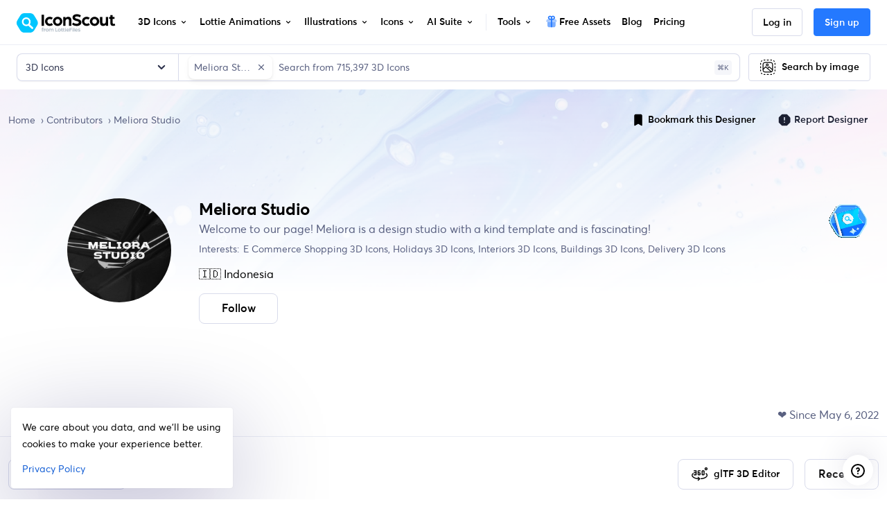

--- FILE ---
content_type: image/svg+xml
request_url: https://cdn.iconscout.com/badges/becoming-contributor.svg
body_size: 3218
content:
<svg width="165" height="165" viewBox="0 0 165 165" fill="none" xmlns="http://www.w3.org/2000/svg">
<g filter="url(#filter0_ii_480_4754)">
<path d="M150.064 67.4393C155.961 77.1099 155.961 89.2643 150.064 98.9349L130.391 131.201C124.899 140.208 115.112 145.703 104.563 145.703H62.2985C51.7495 145.703 41.9625 140.208 36.4708 131.201L16.7973 98.9349C10.9009 89.2643 10.9009 77.1099 16.7973 67.4393L36.4708 35.1731C41.9625 26.1663 51.7496 20.6709 62.2985 20.6709L104.563 20.6709C115.112 20.6709 124.899 26.1663 130.391 35.1731L150.064 67.4393Z" fill="#B0E8FD"/>
</g>
<mask id="mask0_480_4754" style="mask-type:alpha" maskUnits="userSpaceOnUse" x="17" y="26" width="132" height="115">
<path d="M104.564 26.1719L105.371 26.1853C113.691 26.456 121.342 30.8991 125.695 38.038L145.369 70.3035L145.807 71.0514C150.047 78.5844 150.047 87.7918 145.807 95.3247L145.369 96.0726L125.695 128.339C121.202 135.708 113.194 140.204 104.564 140.204H62.2986C53.9378 140.204 46.1612 135.984 41.5984 129.022L41.1673 128.339L21.493 96.0726C16.6688 88.1606 16.6691 78.2157 21.493 70.3035L41.1673 38.038L41.5984 37.3545C46.1611 30.3913 53.9376 26.1721 62.2986 26.1719H104.564Z" fill="#3AA0FF"/>
</mask>
<g mask="url(#mask0_480_4754)">
<g filter="url(#filter1_i_480_4754)">
<path d="M104.564 26.1719L105.371 26.1853C113.691 26.456 121.342 30.8991 125.695 38.038L145.369 70.3035L145.807 71.0514C150.047 78.5844 150.047 87.7918 145.807 95.3247L145.369 96.0726L125.695 128.339C121.202 135.708 113.194 140.204 104.564 140.204H62.2986C53.9378 140.204 46.1612 135.984 41.5984 129.022L41.1673 128.339L21.493 96.0726C16.6688 88.1606 16.6691 78.2157 21.493 70.3035L41.1673 38.038L41.5984 37.3545C46.1611 30.3913 53.9376 26.1721 62.2986 26.1719H104.564Z" fill="#3AA0FF"/>
</g>
<g style="mix-blend-mode:overlay" opacity="0.64" filter="url(#filter2_f_480_4754)">
<ellipse cx="111.688" cy="34.1428" rx="3.88579" ry="2.89567" transform="rotate(22.0523 111.688 34.1428)" fill="url(#paint0_linear_480_4754)"/>
</g>
<g style="mix-blend-mode:overlay" opacity="0.64" filter="url(#filter3_f_480_4754)">
<ellipse cx="3.88579" cy="2.89567" rx="3.88579" ry="2.89567" transform="matrix(0.926842 -0.375453 -0.375453 -0.926842 109.174 137.286)" fill="url(#paint1_linear_480_4754)"/>
</g>
<g style="mix-blend-mode:overlay" opacity="0.64" filter="url(#filter4_f_480_4754)">
<ellipse cx="3.88579" cy="2.89567" rx="3.88579" ry="2.89567" transform="matrix(-0.926842 0.375453 0.375453 0.926842 55.2031 30)" fill="url(#paint2_linear_480_4754)"/>
</g>
<g style="mix-blend-mode:overlay" opacity="0.64" filter="url(#filter5_f_480_4754)">
<ellipse cx="52.6888" cy="133.143" rx="3.88579" ry="2.89567" transform="rotate(-157.948 52.6888 133.143)" fill="url(#paint3_linear_480_4754)"/>
</g>
<g filter="url(#filter6_f_480_4754)">
<path d="M16 96C16 96 56.3469 83 83 83C109.653 83 150 96 150 96V158H16V96Z" fill="#126DFF"/>
</g>
<g filter="url(#filter7_dii_480_4754)">
<path d="M29.1004 60.9277C28.4927 58.6595 29.8387 56.3281 32.1069 55.7204L32.5427 55.6036C34.8108 54.9958 37.1422 56.3419 37.75 58.61L60.3119 142.812L51.6624 145.13L29.1004 60.9277Z" fill="#D9E0E6"/>
</g>
<g filter="url(#filter8_f_480_4754)">
<rect x="35.3125" y="65.2773" width="3.18001" height="80.2537" transform="rotate(-15 35.3125 65.2773)" fill="white"/>
</g>
<mask id="mask1_480_4754" style="mask-type:alpha" maskUnits="userSpaceOnUse" x="37" y="33" width="104" height="83">
<path d="M37.4639 57.1792L124.46 33.8687L118.842 67.901L140 91.8662L53.0043 115.177L37.4639 57.1792Z" fill="#B0E8FD"/>
</mask>
<g mask="url(#mask1_480_4754)">
<g filter="url(#filter9_ddii_480_4754)">
<path d="M36.8896 57.1445L124.413 33.6927L119.63 65.7581L140.047 92.0416L52.5242 115.493L36.8896 57.1445Z" fill="#00C6FF"/>
</g>
<g filter="url(#filter10_dii_480_4754)">
<path d="M98.1347 66.8443L90.3363 59.4011C87.9217 57.0966 84.4805 56.2173 81.2562 57.0812L70.8294 59.8751C67.6053 60.739 65.0646 63.2211 64.1258 66.4244L61.0938 76.7694C60.0878 80.2021 61.0811 83.9092 63.6688 86.3792L71.4671 93.8223C73.8818 96.1271 77.323 97.0064 80.5472 96.1424L90.9741 93.3486C94.1981 92.4847 96.7388 90.0026 97.6776 86.7992L100.71 76.4541C101.716 73.0214 100.722 69.3141 98.1347 66.8443Z" fill="#E9F8FE"/>
</g>
<path d="M93.8617 81.9205L86.4124 78.1006L86.4825 77.9026C86.9308 76.6368 87.1201 75.284 86.9545 73.9514C86.2718 68.4572 80.708 65.1086 75.5805 66.9762C71.6909 68.3929 69.3708 72.5027 70.1604 76.5664C71.1092 81.4488 75.9876 84.4365 80.7104 83.1711C81.9628 82.8355 83.0925 82.2365 84.0678 81.391L84.2635 81.2211L92.1377 85.2599C92.5832 85.4897 93.0917 85.5297 93.5732 85.3796C94.0505 85.2271 94.4404 84.8971 94.6703 84.4505C95.1445 83.53 94.7817 82.3952 93.8617 81.9205ZM80.4382 80.015C77.2257 81.2294 73.7216 79.2068 73.1666 75.8176C72.7558 73.3085 74.2023 70.8022 76.5805 69.9027C79.7934 68.6873 83.2983 70.7106 83.853 74.1008C84.2634 76.6098 82.8166 79.116 80.4382 80.015Z" fill="#00C6FF"/>
<g style="mix-blend-mode:overlay" opacity="0.32" filter="url(#filter11_f_480_4754)">
<path d="M43.5999 123.298L28.7331 127.282L51.0913 53.7295L65.9581 49.7459L43.5999 123.298Z" fill="url(#paint4_linear_480_4754)"/>
<path d="M65.0082 117.562L50.1413 121.545L72.4995 47.9932L87.3664 44.0096L65.0082 117.562Z" fill="url(#paint5_linear_480_4754)"/>
<path d="M111.987 104.974L83.4431 112.622L105.801 39.07L134.346 31.4215L111.987 104.974Z" fill="url(#paint6_linear_480_4754)"/>
</g>
</g>
<g filter="url(#filter12_f_480_4754)">
<circle cx="34.4427" cy="59.2391" r="2.60777" fill="white"/>
</g>
<g filter="url(#filter13_ii_480_4754)">
<path d="M100.026 112.816C102.149 117.005 106.744 120.063 111.463 121.22L113.885 121.813L111.629 122.876C107.234 124.945 103.984 128.741 102.735 133.268L102.094 135.592L101.004 133.443C98.8815 129.254 94.7196 126.676 90.0012 125.52L87.5787 124.927L89.8345 123.864C94.2299 121.795 97.0463 117.517 98.2959 112.99L98.9368 110.667L100.026 112.816Z" fill="#B0E8FD"/>
</g>
<path d="M100.026 112.816C102.149 117.005 106.744 120.064 111.462 121.22L113.73 121.775L100.491 123.428L98.9098 110.762L98.9362 110.667L100.026 112.816Z" fill="url(#paint7_linear_480_4754)"/>
<path d="M101.983 135.372L101.005 133.442C98.8818 129.253 94.7199 126.676 90.0015 125.52L87.8848 125.001L100.492 123.427L101.983 135.372Z" fill="url(#paint8_linear_480_4754)"/>
<g filter="url(#filter14_dii_480_4754)">
<path d="M118.265 108.753C119.24 110.677 121.35 112.082 123.518 112.613L124.631 112.886L123.595 113.374C121.575 114.325 120.083 116.068 119.509 118.148L119.214 119.215L118.714 118.228C117.739 116.304 115.827 115.12 113.659 114.589L112.546 114.316L113.583 113.828C115.602 112.877 116.896 110.912 117.47 108.833L117.764 107.765L118.265 108.753Z" fill="#B0E8FD"/>
</g>
<path d="M118.265 108.753C119.24 110.677 121.351 112.082 123.518 112.613L124.56 112.868L118.479 113.628L117.752 107.809L117.764 107.765L118.265 108.753Z" fill="url(#paint9_linear_480_4754)"/>
<path d="M119.163 119.114L118.713 118.227C117.738 116.303 115.826 115.119 113.659 114.588L112.687 114.35L118.478 113.627L119.163 119.114Z" fill="url(#paint10_linear_480_4754)"/>
</g>
<defs>
<filter id="filter0_ii_480_4754" x="10.375" y="18.6709" width="146.112" height="129.032" filterUnits="userSpaceOnUse" color-interpolation-filters="sRGB">
<feFlood flood-opacity="0" result="BackgroundImageFix"/>
<feBlend mode="normal" in="SourceGraphic" in2="BackgroundImageFix" result="shape"/>
<feColorMatrix in="SourceAlpha" type="matrix" values="0 0 0 0 0 0 0 0 0 0 0 0 0 0 0 0 0 0 127 0" result="hardAlpha"/>
<feOffset dx="2" dy="-2"/>
<feGaussianBlur stdDeviation="1"/>
<feComposite in2="hardAlpha" operator="arithmetic" k2="-1" k3="1"/>
<feColorMatrix type="matrix" values="0 0 0 0 0 0 0 0 0 0 0 0 0 0 0 0 0 0 1 0"/>
<feBlend mode="overlay" in2="shape" result="effect1_innerShadow_480_4754"/>
<feColorMatrix in="SourceAlpha" type="matrix" values="0 0 0 0 0 0 0 0 0 0 0 0 0 0 0 0 0 0 127 0" result="hardAlpha"/>
<feOffset dx="-2" dy="2"/>
<feGaussianBlur stdDeviation="1"/>
<feComposite in2="hardAlpha" operator="arithmetic" k2="-1" k3="1"/>
<feColorMatrix type="matrix" values="0 0 0 0 1 0 0 0 0 1 0 0 0 0 1 0 0 0 0.8 0"/>
<feBlend mode="normal" in2="effect1_innerShadow_480_4754" result="effect2_innerShadow_480_4754"/>
</filter>
<filter id="filter1_i_480_4754" x="17.875" y="26.1719" width="131.112" height="118.032" filterUnits="userSpaceOnUse" color-interpolation-filters="sRGB">
<feFlood flood-opacity="0" result="BackgroundImageFix"/>
<feBlend mode="normal" in="SourceGraphic" in2="BackgroundImageFix" result="shape"/>
<feColorMatrix in="SourceAlpha" type="matrix" values="0 0 0 0 0 0 0 0 0 0 0 0 0 0 0 0 0 0 127 0" result="hardAlpha"/>
<feOffset dy="4"/>
<feGaussianBlur stdDeviation="2"/>
<feComposite in2="hardAlpha" operator="arithmetic" k2="-1" k3="1"/>
<feColorMatrix type="matrix" values="0 0 0 0 0 0 0 0 0 0 0 0 0 0 0 0 0 0 0.4 0"/>
<feBlend mode="overlay" in2="shape" result="effect1_innerShadow_480_4754"/>
</filter>
<filter id="filter2_f_480_4754" x="103.925" y="27.0874" width="15.5259" height="14.1108" filterUnits="userSpaceOnUse" color-interpolation-filters="sRGB">
<feFlood flood-opacity="0" result="BackgroundImageFix"/>
<feBlend mode="normal" in="SourceGraphic" in2="BackgroundImageFix" result="shape"/>
<feGaussianBlur stdDeviation="2" result="effect1_foregroundBlur_480_4754"/>
</filter>
<filter id="filter3_f_480_4754" x="103.925" y="126.087" width="15.5259" height="14.1108" filterUnits="userSpaceOnUse" color-interpolation-filters="sRGB">
<feFlood flood-opacity="0" result="BackgroundImageFix"/>
<feBlend mode="normal" in="SourceGraphic" in2="BackgroundImageFix" result="shape"/>
<feGaussianBlur stdDeviation="2" result="effect1_foregroundBlur_480_4754"/>
</filter>
<filter id="filter4_f_480_4754" x="44.9258" y="27.0874" width="15.5259" height="14.1108" filterUnits="userSpaceOnUse" color-interpolation-filters="sRGB">
<feFlood flood-opacity="0" result="BackgroundImageFix"/>
<feBlend mode="normal" in="SourceGraphic" in2="BackgroundImageFix" result="shape"/>
<feGaussianBlur stdDeviation="2" result="effect1_foregroundBlur_480_4754"/>
</filter>
<filter id="filter5_f_480_4754" x="44.9258" y="126.087" width="15.5259" height="14.1108" filterUnits="userSpaceOnUse" color-interpolation-filters="sRGB">
<feFlood flood-opacity="0" result="BackgroundImageFix"/>
<feBlend mode="normal" in="SourceGraphic" in2="BackgroundImageFix" result="shape"/>
<feGaussianBlur stdDeviation="2" result="effect1_foregroundBlur_480_4754"/>
</filter>
<filter id="filter6_f_480_4754" x="12" y="79" width="142" height="83" filterUnits="userSpaceOnUse" color-interpolation-filters="sRGB">
<feFlood flood-opacity="0" result="BackgroundImageFix"/>
<feBlend mode="normal" in="SourceGraphic" in2="BackgroundImageFix" result="shape"/>
<feGaussianBlur stdDeviation="2" result="effect1_foregroundBlur_480_4754"/>
</filter>
<filter id="filter7_dii_480_4754" x="23.7391" y="50.242" width="45.2655" height="103.58" filterUnits="userSpaceOnUse" color-interpolation-filters="sRGB">
<feFlood flood-opacity="0" result="BackgroundImageFix"/>
<feColorMatrix in="SourceAlpha" type="matrix" values="0 0 0 0 0 0 0 0 0 0 0 0 0 0 0 0 0 0 127 0" result="hardAlpha"/>
<feOffset dx="1.73851" dy="1.73851"/>
<feGaussianBlur stdDeviation="3.47702"/>
<feComposite in2="hardAlpha" operator="out"/>
<feColorMatrix type="matrix" values="0 0 0 0 0 0 0 0 0 0 0 0 0 0 0 0 0 0 0.64 0"/>
<feBlend mode="overlay" in2="BackgroundImageFix" result="effect1_dropShadow_480_4754"/>
<feBlend mode="normal" in="SourceGraphic" in2="effect1_dropShadow_480_4754" result="shape"/>
<feColorMatrix in="SourceAlpha" type="matrix" values="0 0 0 0 0 0 0 0 0 0 0 0 0 0 0 0 0 0 127 0" result="hardAlpha"/>
<feOffset dx="3.47702" dy="3.47702"/>
<feGaussianBlur stdDeviation="3.47702"/>
<feComposite in2="hardAlpha" operator="arithmetic" k2="-1" k3="1"/>
<feColorMatrix type="matrix" values="0 0 0 0 0 0 0 0 0 0 0 0 0 0 0 0 0 0 0.8 0"/>
<feBlend mode="overlay" in2="shape" result="effect2_innerShadow_480_4754"/>
<feColorMatrix in="SourceAlpha" type="matrix" values="0 0 0 0 0 0 0 0 0 0 0 0 0 0 0 0 0 0 127 0" result="hardAlpha"/>
<feOffset dx="-1.73851" dy="3.47702"/>
<feGaussianBlur stdDeviation="1.73851"/>
<feComposite in2="hardAlpha" operator="arithmetic" k2="-1" k3="1"/>
<feColorMatrix type="matrix" values="0 0 0 0 1 0 0 0 0 1 0 0 0 0 1 0 0 0 0.64 0"/>
<feBlend mode="normal" in2="effect2_innerShadow_480_4754" result="effect3_innerShadow_480_4754"/>
</filter>
<filter id="filter8_f_480_4754" x="31.8355" y="60.9771" width="30.7968" height="85.2963" filterUnits="userSpaceOnUse" color-interpolation-filters="sRGB">
<feFlood flood-opacity="0" result="BackgroundImageFix"/>
<feBlend mode="normal" in="SourceGraphic" in2="BackgroundImageFix" result="shape"/>
<feGaussianBlur stdDeviation="1.73851" result="effect1_foregroundBlur_480_4754"/>
</filter>
<filter id="filter9_ddii_480_4754" x="35.1511" y="32.8236" width="108.373" height="86.1466" filterUnits="userSpaceOnUse" color-interpolation-filters="sRGB">
<feFlood flood-opacity="0" result="BackgroundImageFix"/>
<feColorMatrix in="SourceAlpha" type="matrix" values="0 0 0 0 0 0 0 0 0 0 0 0 0 0 0 0 0 0 127 0" result="hardAlpha"/>
<feOffset dy="1.73851"/>
<feComposite in2="hardAlpha" operator="out"/>
<feColorMatrix type="matrix" values="0 0 0 0 0 0 0 0 0 0 0 0 0 0 0 0 0 0 0.64 0"/>
<feBlend mode="overlay" in2="BackgroundImageFix" result="effect1_dropShadow_480_4754"/>
<feColorMatrix in="SourceAlpha" type="matrix" values="0 0 0 0 0 0 0 0 0 0 0 0 0 0 0 0 0 0 127 0" result="hardAlpha"/>
<feOffset dy="-0.869256"/>
<feComposite in2="hardAlpha" operator="out"/>
<feColorMatrix type="matrix" values="0 0 0 0 1 0 0 0 0 1 0 0 0 0 1 0 0 0 0.12 0"/>
<feBlend mode="overlay" in2="effect1_dropShadow_480_4754" result="effect2_dropShadow_480_4754"/>
<feBlend mode="normal" in="SourceGraphic" in2="effect2_dropShadow_480_4754" result="shape"/>
<feColorMatrix in="SourceAlpha" type="matrix" values="0 0 0 0 0 0 0 0 0 0 0 0 0 0 0 0 0 0 127 0" result="hardAlpha"/>
<feOffset dx="3.47702" dy="3.47702"/>
<feGaussianBlur stdDeviation="3.47702"/>
<feComposite in2="hardAlpha" operator="arithmetic" k2="-1" k3="1"/>
<feColorMatrix type="matrix" values="0 0 0 0 0 0 0 0 0 0 0 0 0 0 0 0 0 0 0.8 0"/>
<feBlend mode="overlay" in2="shape" result="effect3_innerShadow_480_4754"/>
<feColorMatrix in="SourceAlpha" type="matrix" values="0 0 0 0 0 0 0 0 0 0 0 0 0 0 0 0 0 0 127 0" result="hardAlpha"/>
<feOffset dx="-1.73851" dy="3.47702"/>
<feGaussianBlur stdDeviation="1.73851"/>
<feComposite in2="hardAlpha" operator="arithmetic" k2="-1" k3="1"/>
<feColorMatrix type="matrix" values="0 0 0 0 1 0 0 0 0 1 0 0 0 0 1 0 0 0 0.64 0"/>
<feBlend mode="normal" in2="effect3_innerShadow_480_4754" result="effect4_innerShadow_480_4754"/>
</filter>
<filter id="filter10_dii_480_4754" x="59.2108" y="56.0065" width="44.8789" height="43.4557" filterUnits="userSpaceOnUse" color-interpolation-filters="sRGB">
<feFlood flood-opacity="0" result="BackgroundImageFix"/>
<feColorMatrix in="SourceAlpha" type="matrix" values="0 0 0 0 0 0 0 0 0 0 0 0 0 0 0 0 0 0 127 0" result="hardAlpha"/>
<feOffset dy="-0.748366"/>
<feComposite in2="hardAlpha" operator="out"/>
<feColorMatrix type="matrix" values="0 0 0 0 1 0 0 0 0 1 0 0 0 0 1 0 0 0 0.12 0"/>
<feBlend mode="overlay" in2="BackgroundImageFix" result="effect1_dropShadow_480_4754"/>
<feBlend mode="normal" in="SourceGraphic" in2="effect1_dropShadow_480_4754" result="shape"/>
<feColorMatrix in="SourceAlpha" type="matrix" values="0 0 0 0 0 0 0 0 0 0 0 0 0 0 0 0 0 0 127 0" result="hardAlpha"/>
<feOffset dx="2.99347" dy="2.99347"/>
<feGaussianBlur stdDeviation="2.99347"/>
<feComposite in2="hardAlpha" operator="arithmetic" k2="-1" k3="1"/>
<feColorMatrix type="matrix" values="0 0 0 0 0 0 0 0 0 0 0 0 0 0 0 0 0 0 0.8 0"/>
<feBlend mode="overlay" in2="shape" result="effect2_innerShadow_480_4754"/>
<feColorMatrix in="SourceAlpha" type="matrix" values="0 0 0 0 0 0 0 0 0 0 0 0 0 0 0 0 0 0 127 0" result="hardAlpha"/>
<feOffset dx="-1.49673" dy="2.99347"/>
<feGaussianBlur stdDeviation="1.49673"/>
<feComposite in2="hardAlpha" operator="arithmetic" k2="-1" k3="1"/>
<feColorMatrix type="matrix" values="0 0 0 0 1 0 0 0 0 1 0 0 0 0 1 0 0 0 0.64 0"/>
<feBlend mode="normal" in2="effect2_innerShadow_480_4754" result="effect3_innerShadow_480_4754"/>
</filter>
<filter id="filter11_f_480_4754" x="25.2559" y="27.9444" width="112.567" height="102.814" filterUnits="userSpaceOnUse" color-interpolation-filters="sRGB">
<feFlood flood-opacity="0" result="BackgroundImageFix"/>
<feBlend mode="normal" in="SourceGraphic" in2="BackgroundImageFix" result="shape"/>
<feGaussianBlur stdDeviation="1.73851" result="effect1_foregroundBlur_480_4754"/>
</filter>
<filter id="filter12_f_480_4754" x="28.3579" y="53.1543" width="12.1694" height="12.1694" filterUnits="userSpaceOnUse" color-interpolation-filters="sRGB">
<feFlood flood-opacity="0" result="BackgroundImageFix"/>
<feBlend mode="normal" in="SourceGraphic" in2="BackgroundImageFix" result="shape"/>
<feGaussianBlur stdDeviation="1.73851" result="effect1_foregroundBlur_480_4754"/>
</filter>
<filter id="filter13_ii_480_4754" x="86.6872" y="110.667" width="28.9808" height="26.7085" filterUnits="userSpaceOnUse" color-interpolation-filters="sRGB">
<feFlood flood-opacity="0" result="BackgroundImageFix"/>
<feBlend mode="normal" in="SourceGraphic" in2="BackgroundImageFix" result="shape"/>
<feColorMatrix in="SourceAlpha" type="matrix" values="0 0 0 0 0 0 0 0 0 0 0 0 0 0 0 0 0 0 127 0" result="hardAlpha"/>
<feOffset dx="1.78275" dy="1.78275"/>
<feGaussianBlur stdDeviation="1.78275"/>
<feComposite in2="hardAlpha" operator="arithmetic" k2="-1" k3="1"/>
<feColorMatrix type="matrix" values="0 0 0 0 0 0 0 0 0 0 0 0 0 0 0 0 0 0 0.8 0"/>
<feBlend mode="overlay" in2="shape" result="effect1_innerShadow_480_4754"/>
<feColorMatrix in="SourceAlpha" type="matrix" values="0 0 0 0 0 0 0 0 0 0 0 0 0 0 0 0 0 0 127 0" result="hardAlpha"/>
<feOffset dx="-0.891376" dy="1.78275"/>
<feGaussianBlur stdDeviation="0.891376"/>
<feComposite in2="hardAlpha" operator="arithmetic" k2="-1" k3="1"/>
<feColorMatrix type="matrix" values="0 0 0 0 1 0 0 0 0 1 0 0 0 0 1 0 0 0 0.64 0"/>
<feBlend mode="normal" in2="effect1_innerShadow_480_4754" result="effect2_innerShadow_480_4754"/>
</filter>
<filter id="filter14_dii_480_4754" x="111.318" y="106.537" width="15.3602" height="14.7255" filterUnits="userSpaceOnUse" color-interpolation-filters="sRGB">
<feFlood flood-opacity="0" result="BackgroundImageFix"/>
<feColorMatrix in="SourceAlpha" type="matrix" values="0 0 0 0 0 0 0 0 0 0 0 0 0 0 0 0 0 0 127 0" result="hardAlpha"/>
<feOffset dx="0.40947" dy="0.40947"/>
<feGaussianBlur stdDeviation="0.81894"/>
<feComposite in2="hardAlpha" operator="out"/>
<feColorMatrix type="matrix" values="0 0 0 0 0 0 0 0 0 0 0 0 0 0 0 0 0 0 0.32 0"/>
<feBlend mode="overlay" in2="BackgroundImageFix" result="effect1_dropShadow_480_4754"/>
<feBlend mode="normal" in="SourceGraphic" in2="effect1_dropShadow_480_4754" result="shape"/>
<feColorMatrix in="SourceAlpha" type="matrix" values="0 0 0 0 0 0 0 0 0 0 0 0 0 0 0 0 0 0 127 0" result="hardAlpha"/>
<feOffset dx="0.81894" dy="0.81894"/>
<feGaussianBlur stdDeviation="0.81894"/>
<feComposite in2="hardAlpha" operator="arithmetic" k2="-1" k3="1"/>
<feColorMatrix type="matrix" values="0 0 0 0 0 0 0 0 0 0 0 0 0 0 0 0 0 0 0.8 0"/>
<feBlend mode="overlay" in2="shape" result="effect2_innerShadow_480_4754"/>
<feColorMatrix in="SourceAlpha" type="matrix" values="0 0 0 0 0 0 0 0 0 0 0 0 0 0 0 0 0 0 127 0" result="hardAlpha"/>
<feOffset dx="-0.40947" dy="0.81894"/>
<feGaussianBlur stdDeviation="0.40947"/>
<feComposite in2="hardAlpha" operator="arithmetic" k2="-1" k3="1"/>
<feColorMatrix type="matrix" values="0 0 0 0 1 0 0 0 0 1 0 0 0 0 1 0 0 0 0.64 0"/>
<feBlend mode="normal" in2="effect2_innerShadow_480_4754" result="effect3_innerShadow_480_4754"/>
</filter>
<linearGradient id="paint0_linear_480_4754" x1="111.209" y1="31.2471" x2="111.209" y2="38.0914" gradientUnits="userSpaceOnUse">
<stop stop-color="white"/>
<stop offset="1" stop-color="white" stop-opacity="0"/>
</linearGradient>
<linearGradient id="paint1_linear_480_4754" x1="3.40672" y1="-2.60849e-07" x2="3.40672" y2="6.8443" gradientUnits="userSpaceOnUse">
<stop stop-color="white"/>
<stop offset="1" stop-color="white" stop-opacity="0"/>
</linearGradient>
<linearGradient id="paint2_linear_480_4754" x1="3.40672" y1="-2.60849e-07" x2="3.40672" y2="6.8443" gradientUnits="userSpaceOnUse">
<stop stop-color="white"/>
<stop offset="1" stop-color="white" stop-opacity="0"/>
</linearGradient>
<linearGradient id="paint3_linear_480_4754" x1="52.2097" y1="130.247" x2="52.2097" y2="137.092" gradientUnits="userSpaceOnUse">
<stop stop-color="white"/>
<stop offset="1" stop-color="white" stop-opacity="0"/>
</linearGradient>
<linearGradient id="paint4_linear_480_4754" x1="88.4124" y1="42.5775" x2="71.4619" y2="113.422" gradientUnits="userSpaceOnUse">
<stop stop-color="white"/>
<stop offset="1" stop-color="#999999"/>
</linearGradient>
<linearGradient id="paint5_linear_480_4754" x1="88.4124" y1="42.5775" x2="71.4619" y2="113.422" gradientUnits="userSpaceOnUse">
<stop stop-color="white"/>
<stop offset="1" stop-color="#999999"/>
</linearGradient>
<linearGradient id="paint6_linear_480_4754" x1="88.4124" y1="42.5775" x2="71.4619" y2="113.422" gradientUnits="userSpaceOnUse">
<stop stop-color="white"/>
<stop offset="1" stop-color="#999999"/>
</linearGradient>
<linearGradient id="paint7_linear_480_4754" x1="99.8331" y1="118.156" x2="107.11" y2="122.601" gradientUnits="userSpaceOnUse">
<stop stop-color="white"/>
<stop offset="1" stop-color="white" stop-opacity="0"/>
</linearGradient>
<linearGradient id="paint8_linear_480_4754" x1="88.7599" y1="132.009" x2="95.6095" y2="136.271" gradientUnits="userSpaceOnUse">
<stop stop-color="white"/>
<stop offset="1" stop-color="white" stop-opacity="0"/>
</linearGradient>
<linearGradient id="paint9_linear_480_4754" x1="118.176" y1="111.206" x2="121.519" y2="113.248" gradientUnits="userSpaceOnUse">
<stop stop-color="white"/>
<stop offset="1" stop-color="white" stop-opacity="0"/>
</linearGradient>
<linearGradient id="paint10_linear_480_4754" x1="113.089" y1="117.569" x2="116.235" y2="119.527" gradientUnits="userSpaceOnUse">
<stop stop-color="white"/>
<stop offset="1" stop-color="white" stop-opacity="0"/>
</linearGradient>
</defs>
</svg>


--- FILE ---
content_type: text/javascript
request_url: https://cdna.iconscout.com/742e0c9.modern.js
body_size: 3025
content:
(window.webpackJsonp=window.webpackJsonp||[]).push([[33,798],{1282:function(t,r,e){"use strict";var n=e(1283).has;t.exports=function(t){return n(t),t}},1283:function(t,r,e){"use strict";var n=e(26),o=Set.prototype;t.exports={Set:Set,add:n(o.add),has:n(o.has),remove:n(o.delete),proto:o}},1284:function(t,r,e){"use strict";var n=e(26),o=e(1285),c=e(1283),f=c.Set,l=c.proto,v=n(l.forEach),h=n(l.keys),d=h(new f).next;t.exports=function(t,r,e){return e?o({iterator:h(t),next:d},r):v(t,r)}},1285:function(t,r,e){"use strict";var n=e(41);t.exports=function(t,r,e){for(var o,c,f=e?t:t.iterator,l=t.next;!(o=n(l,f)).done;)if(void 0!==(c=r(o.value)))return c}},1286:function(t,r,e){"use strict";var n=e(106),o=e(38),c=e(1419),f=e(48),l=n("Set");t.exports=function(t){return function(t){return f(t)&&"number"==typeof t.size&&o(t.has)&&o(t.keys)}(t)?t:c(t)?new l(t):t}},1287:function(t,r,e){"use strict";var n=e(82),o=e(47),c=e(41),f=e(139),l=e(1421),v="Invalid size",h=RangeError,d=TypeError,w=Math.max,x=function(t,r){this.set=t,this.size=w(r,0),this.has=n(t.has),this.keys=n(t.keys)};x.prototype={getIterator:function(){return l(o(c(this.keys,this.set)))},includes:function(t){return c(this.has,this.set,t)}},t.exports=function(t){o(t);var r=+t.size;if(r!=r)throw new d(v);var e=f(r);if(e<0)throw new h(v);return new x(t,e)}},1289:function(t,r,e){"use strict";var n=e(577),o=e(1283);t.exports=n(o.proto,"size","get")||function(t){return t.size}},1303:function(t,r,e){"use strict";var n=e(1283),o=e(1284),c=n.Set,f=n.add;t.exports=function(t){var r=new c;return o(t,(function(t){f(r,t)})),r}},1338:function(t,r,e){"use strict";var n=e(35),o=e(1282),c=e(1283).add;n({target:"Set",proto:!0,real:!0,forced:!0},{addAll:function(){for(var t=o(this),r=0,e=arguments.length;r<e;r++)c(t,arguments[r]);return t}})},1339:function(t,r,e){"use strict";var n=e(35),o=e(1282),c=e(1283).remove;n({target:"Set",proto:!0,real:!0,forced:!0},{deleteAll:function(){for(var t,r=o(this),e=!0,n=0,f=arguments.length;n<f;n++)t=c(r,arguments[n]),e=e&&t;return!!e}})},1340:function(t,r,e){"use strict";var n=e(35),o=e(41),c=e(1286),f=e(1420);n({target:"Set",proto:!0,real:!0,forced:!0},{difference:function(t){return o(f,this,c(t))}})},1341:function(t,r,e){"use strict";var n=e(35),o=e(117),c=e(1282),f=e(1284);n({target:"Set",proto:!0,real:!0,forced:!0},{every:function(t){var r=c(this),e=o(t,arguments.length>1?arguments[1]:void 0);return!1!==f(r,(function(t){if(!e(t,t,r))return!1}),!0)}})},1342:function(t,r,e){"use strict";var n=e(35),o=e(117),c=e(1282),f=e(1283),l=e(1284),v=f.Set,h=f.add;n({target:"Set",proto:!0,real:!0,forced:!0},{filter:function(t){var r=c(this),e=o(t,arguments.length>1?arguments[1]:void 0),n=new v;return l(r,(function(t){e(t,t,r)&&h(n,t)})),n}})},1343:function(t,r,e){"use strict";var n=e(35),o=e(117),c=e(1282),f=e(1284);n({target:"Set",proto:!0,real:!0,forced:!0},{find:function(t){var r=c(this),e=o(t,arguments.length>1?arguments[1]:void 0),n=f(r,(function(t){if(e(t,t,r))return{value:t}}),!0);return n&&n.value}})},1344:function(t,r,e){"use strict";var n=e(35),o=e(41),c=e(1286),f=e(1422);n({target:"Set",proto:!0,real:!0,forced:!0},{intersection:function(t){return o(f,this,c(t))}})},1345:function(t,r,e){"use strict";var n=e(35),o=e(41),c=e(1286),f=e(1423);n({target:"Set",proto:!0,real:!0,forced:!0},{isDisjointFrom:function(t){return o(f,this,c(t))}})},1346:function(t,r,e){"use strict";var n=e(35),o=e(41),c=e(1286),f=e(1424);n({target:"Set",proto:!0,real:!0,forced:!0},{isSubsetOf:function(t){return o(f,this,c(t))}})},1347:function(t,r,e){"use strict";var n=e(35),o=e(41),c=e(1286),f=e(1425);n({target:"Set",proto:!0,real:!0,forced:!0},{isSupersetOf:function(t){return o(f,this,c(t))}})},1348:function(t,r,e){"use strict";var n=e(35),o=e(26),c=e(1282),f=e(1284),l=e(46),v=o([].join),h=o([].push);n({target:"Set",proto:!0,real:!0,forced:!0},{join:function(t){var r=c(this),e=void 0===t?",":l(t),n=[];return f(r,(function(t){h(n,t)})),v(n,e)}})},1349:function(t,r,e){"use strict";var n=e(35),o=e(117),c=e(1282),f=e(1283),l=e(1284),v=f.Set,h=f.add;n({target:"Set",proto:!0,real:!0,forced:!0},{map:function(t){var r=c(this),e=o(t,arguments.length>1?arguments[1]:void 0),n=new v;return l(r,(function(t){h(n,e(t,t,r))})),n}})},1350:function(t,r,e){"use strict";var n=e(35),o=e(82),c=e(1282),f=e(1284),l=TypeError;n({target:"Set",proto:!0,real:!0,forced:!0},{reduce:function(t){var r=c(this),e=arguments.length<2,n=e?void 0:arguments[1];if(o(t),f(r,(function(o){e?(e=!1,n=o):n=t(n,o,o,r)})),e)throw new l("Reduce of empty set with no initial value");return n}})},1351:function(t,r,e){"use strict";var n=e(35),o=e(117),c=e(1282),f=e(1284);n({target:"Set",proto:!0,real:!0,forced:!0},{some:function(t){var r=c(this),e=o(t,arguments.length>1?arguments[1]:void 0);return!0===f(r,(function(t){if(e(t,t,r))return!0}),!0)}})},1352:function(t,r,e){"use strict";var n=e(35),o=e(41),c=e(1286),f=e(1426);n({target:"Set",proto:!0,real:!0,forced:!0},{symmetricDifference:function(t){return o(f,this,c(t))}})},1353:function(t,r,e){"use strict";var n=e(35),o=e(41),c=e(1286),f=e(1427);n({target:"Set",proto:!0,real:!0,forced:!0},{union:function(t){return o(f,this,c(t))}})},1373:function(t,r,e){"use strict";var n=e(35),o=e(26),c=e(576),f=o([].reverse),l=[1,2];n({target:"Array",proto:!0,forced:String(l)===String(l.reverse())},{reverse:function(){return c(this)&&(this.length=this.length),f(this)}})},1419:function(t,r,e){"use strict";var n=e(194),o=e(52),c=e(84),f=e(43),l=e(170),v=f("iterator"),h=Object;t.exports=function(t){if(c(t))return!1;var r=h(t);return void 0!==r[v]||"@@iterator"in r||o(l,n(r))}},1420:function(t,r,e){"use strict";var n=e(1282),o=e(1283),c=e(1303),f=e(1289),l=e(1287),v=e(1284),h=e(1285),d=o.has,w=o.remove;t.exports=function(t){var r=n(this),e=l(t),o=c(r);return f(r)<=e.size?v(r,(function(t){e.includes(t)&&w(o,t)})):h(e.getIterator(),(function(t){d(r,t)&&w(o,t)})),o}},1421:function(t,r,e){"use strict";t.exports=function(t){return{iterator:t,next:t.next,done:!1}}},1422:function(t,r,e){"use strict";var n=e(1282),o=e(1283),c=e(1289),f=e(1287),l=e(1284),v=e(1285),h=o.Set,d=o.add,w=o.has;t.exports=function(t){var r=n(this),e=f(t),o=new h;return c(r)>e.size?v(e.getIterator(),(function(t){w(r,t)&&d(o,t)})):l(r,(function(t){e.includes(t)&&d(o,t)})),o}},1423:function(t,r,e){"use strict";var n=e(1282),o=e(1283).has,c=e(1289),f=e(1287),l=e(1284),v=e(1285),h=e(380);t.exports=function(t){var r=n(this),e=f(t);if(c(r)<=e.size)return!1!==l(r,(function(t){if(e.includes(t))return!1}),!0);var d=e.getIterator();return!1!==v(d,(function(t){if(o(r,t))return h(d,"normal",!1)}))}},1424:function(t,r,e){"use strict";var n=e(1282),o=e(1289),c=e(1284),f=e(1287);t.exports=function(t){var r=n(this),e=f(t);return!(o(r)>e.size)&&!1!==c(r,(function(t){if(!e.includes(t))return!1}),!0)}},1425:function(t,r,e){"use strict";var n=e(1282),o=e(1283).has,c=e(1289),f=e(1287),l=e(1285),v=e(380);t.exports=function(t){var r=n(this),e=f(t);if(c(r)<e.size)return!1;var h=e.getIterator();return!1!==l(h,(function(t){if(!o(r,t))return v(h,"normal",!1)}))}},1426:function(t,r,e){"use strict";var n=e(1282),o=e(1283),c=e(1303),f=e(1287),l=e(1285),v=o.add,h=o.has,d=o.remove;t.exports=function(t){var r=n(this),e=f(t).getIterator(),o=c(r);return l(e,(function(t){h(r,t)?d(o,t):v(o,t)})),o}},1427:function(t,r,e){"use strict";var n=e(1282),o=e(1283).add,c=e(1303),f=e(1287),l=e(1285);t.exports=function(t){var r=n(this),e=f(t).getIterator(),v=c(r);return l(e,(function(t){o(v,t)})),v}},1458:function(t,r,e){var n=e(578),o=e(575);t.exports=function(t,r,e){return t&&t.length?(r=e||void 0===r?1:o(r),n(t,0,r<0?0:r)):[]}},1568:function(t,r,e){var n=e(385);t.exports=function(object,t){return n(t,(function(t){return object[t]}))}},1578:function(t,r,e){var n=e(1568),o=e(143);t.exports=function(object){return null==object?[]:n(object,o(object))}},1669:function(t,r,e){"use strict";var n={props:{size:{type:String,default:"1em"}}},o=e(5),component=Object(o.a)(n,(function(){var t=this,r=t._self._c;return r("svg",t._b({staticClass:"ui-svg-inline",attrs:{width:t.size,height:t.size,xmlns:"http://www.w3.org/2000/svg",viewBox:"0 0 24 24",fill:"currentColor"}},"svg",t.$attrs,!1),[r("path",{attrs:{d:"m8.5 12.8 5.7 5.6c.4.4 1 .4 1.4 0 .4-.4.4-1 0-1.4l-4.9-5 4.9-5c.4-.4.4-1 0-1.4-.2-.2-.4-.3-.7-.3-.3 0-.5.1-.7.3l-5.7 5.6c-.4.5-.4 1.1 0 1.6 0-.1 0-.1 0 0z"}})])}),[],!1,null,null,null);r.a=component.exports},1670:function(t,r,e){"use strict";var n={props:{size:{type:String,default:"1em"}}},o=e(5),component=Object(o.a)(n,(function(){var t=this,r=t._self._c;return r("svg",t._b({staticClass:"ui-svg-inline",attrs:{width:t.size,height:t.size,xmlns:"http://www.w3.org/2000/svg",viewBox:"0 0 24 24",fill:"currentColor"}},"svg",t.$attrs,!1),[r("path",{attrs:{d:"M15.54,11.29,9.88,5.64a1,1,0,0,0-1.42,0,1,1,0,0,0,0,1.41l4.95,5L8.46,17a1,1,0,0,0,0,1.41,1,1,0,0,0,.71.3,1,1,0,0,0,.71-.3l5.66-5.65A1,1,0,0,0,15.54,11.29Z"}})])}),[],!1,null,null,null);r.a=component.exports},1895:function(t,r,e){"use strict";var n={props:{size:{type:String,default:"1em"}}},o=e(5),component=Object(o.a)(n,(function(){var t=this,r=t._self._c;return r("svg",t._b({staticClass:"ui-svg-inline",attrs:{width:t.size,height:t.size,xmlns:"http://www.w3.org/2000/svg",viewBox:"0 0 24 24",fill:"currentColor"}},"svg",t.$attrs,!1),[r("path",{attrs:{d:"M17,9V7A5,5,0,0,0,7,7V9a3,3,0,0,0-3,3v7a3,3,0,0,0,3,3H17a3,3,0,0,0,3-3V12A3,3,0,0,0,17,9ZM9,7a3,3,0,0,1,6,0V9H9Zm9,12a1,1,0,0,1-1,1H7a1,1,0,0,1-1-1V12a1,1,0,0,1,1-1H17a1,1,0,0,1,1,1Z"}})])}),[],!1,null,null,null);r.a=component.exports},1896:function(t,r,e){"use strict";var n={props:{size:{type:String,default:"1em"}}},o=e(5),component=Object(o.a)(n,(function(){var t=this,r=t._self._c;return r("svg",t._b({staticClass:"ui-svg-inline",attrs:{width:t.size,height:t.size,xmlns:"http://www.w3.org/2000/svg",viewBox:"0 0 24 24",fill:"currentColor"}},"svg",t.$attrs,!1),[r("path",{attrs:{d:"M19,11H5a1,1,0,0,0,0,2H19a1,1,0,0,0,0-2Z"}})])}),[],!1,null,null,null);r.a=component.exports},1897:function(t,r,e){"use strict";var n={props:{size:{type:String,default:"1em"}}},o=e(5),component=Object(o.a)(n,(function(){var t=this,r=t._self._c;return r("svg",t._b({staticClass:"ui-svg-inline",attrs:{width:t.size,height:t.size,xmlns:"http://www.w3.org/2000/svg",viewBox:"0 0 24 24",fill:"currentColor"}},"svg",t.$attrs,!1),[r("path",{attrs:{d:"M5.1 16c-.3-.5-.9-.6-1.4-.4-.5.3-.6.9-.4 1.4.3.5.9.6 1.4.4.5-.3.6-.9.4-1.4zm-.4-9.4c-.5-.2-1.1-.1-1.4.4-.2.5-.1 1.1.4 1.4.5.2 1.1.1 1.4-.4.2-.5.1-1.1-.4-1.4zm15.6 1.8c.5-.3.6-.9.4-1.4-.3-.5-.9-.6-1.4-.4-.5.3-.6.9-.4 1.4.3.5.9.6 1.4.4zM4 12c0-.6-.4-1-1-1s-1 .4-1 1 .4 1 1 1 1-.4 1-1zm3.2 6.8c-.5.1-.9.7-.7 1.2.1.5.7.9 1.2.7.5-.1.9-.7.7-1.2-.1-.5-.6-.8-1.2-.7zM21 11c-.6 0-1 .4-1 1s.4 1 1 1 1-.4 1-1-.4-1-1-1zm-.7 4.6c-.5-.3-1.1-.1-1.4.4-.3.5-.1 1.1.4 1.4.5.3 1.1.1 1.4-.4.2-.5.1-1.1-.4-1.4zM17 3.3c-.5-.3-1.1-.1-1.4.4-.3.5-.1 1.1.4 1.4.5.3 1.1.1 1.4-.4.2-.5.1-1.1-.4-1.4zm-.2 15.5c-.5-.1-1.1.2-1.2.7-.1.5.2 1.1.7 1.2.5.1 1.1-.2 1.2-.7.1-.5-.2-1-.7-1.2zM12 20c-.6 0-1 .4-1 1s.4 1 1 1 1-.4 1-1-.4-1-1-1zm0-18c-.6 0-1 .4-1 1s.4 1 1 1 1-.4 1-1-.4-1-1-1z"}})])}),[],!1,null,null,null);r.a=component.exports},1898:function(t,r,e){"use strict";var n={props:{size:{type:String,default:"1em"}}},o=e(5),component=Object(o.a)(n,(function(){var t=this,r=t._self._c;return r("svg",t._b({staticClass:"ui-svg-inline",attrs:{width:t.size,height:t.size,xmlns:"http://www.w3.org/2000/svg",viewBox:"0 0 24 24",fill:"currentColor"}},"svg",t.$attrs,!1),[r("path",{attrs:{d:"M19,6h-6.3l-0.3-0.9C12,3.8,10.9,3,9.6,3H5C3.3,3,2,4.3,2,6v13c0,1.7,1.3,3,3,3h14c1.7,0,3-1.3,3-3V9C22,7.3,20.7,6,19,6z M15.7,12.7l-4,4c-0.4,0.4-1,0.4-1.4,0c0,0,0,0,0,0l-2-2c-0.4-0.4-0.4-1,0-1.4c0.4-0.4,1-0.4,1.4,0l1.3,1.3l3.3-3.3c0.4-0.4,1-0.4,1.4,0C16.1,11.7,16.1,12.3,15.7,12.7z"}})])}),[],!1,null,null,null);r.a=component.exports},2066:function(t,r,e){"use strict";var n={props:{size:{type:String,default:"1em"}}},o=e(5),component=Object(o.a)(n,(function(){var t=this,r=t._self._c;return r("svg",t._b({staticClass:"ui-svg-inline",attrs:{width:t.size,height:t.size,xmlns:"http://www.w3.org/2000/svg",viewBox:"0 0 24 24",fill:"currentColor"}},"svg",t.$attrs,!1),[r("path",{attrs:{d:"M17,11H9.41l3.3-3.29a1,1,0,1,0-1.42-1.42l-5,5a1,1,0,0,0-.21.33,1,1,0,0,0,0,.76,1,1,0,0,0,.21.33l5,5a1,1,0,0,0,1.42,0,1,1,0,0,0,0-1.42L9.41,13H17a1,1,0,0,0,0-2Z"}})])}),[],!1,null,null,null);r.a=component.exports},2630:function(t,r,e){var n=e(2650);t.exports=function(t,r){var e=-1,o=t.length,c=o-1;for(r=void 0===r?o:r;++e<r;){var f=n(e,c),l=t[f];t[f]=t[e],t[e]=l}return t.length=r,t}},2650:function(t,r){var e=Math.floor,n=Math.random;t.exports=function(t,r){return t+e(n()*(r-t+1))}},3088:function(t,r,e){var n=e(3218),o=e(3219),c=e(62);t.exports=function(t){return(c(t)?n:o)(t)}},3218:function(t,r,e){var n=e(394),o=e(2630);t.exports=function(t){return o(n(t))}},3219:function(t,r,e){var n=e(2630),o=e(1578);t.exports=function(t){return n(o(t))}},3272:function(t,r,e){"use strict";var n={props:{size:{type:String,default:"1em"}}},o=e(5),component=Object(o.a)(n,(function(){var t=this,r=t._self._c;return r("svg",t._b({staticClass:"ui-svg-inline",attrs:{width:t.size,height:t.size,xmlns:"http://www.w3.org/2000/svg",viewBox:"0 0 24 24",fill:"currentColor"}},"svg",t.$attrs,!1),[r("path",{attrs:{d:"M12,10a2,2,0,1,0,2,2A2,2,0,0,0,12,10ZM5,10a2,2,0,1,0,2,2A2,2,0,0,0,5,10Zm14,0a2,2,0,1,0,2,2A2,2,0,0,0,19,10Z"}})])}),[],!1,null,null,null);r.a=component.exports}}]);
